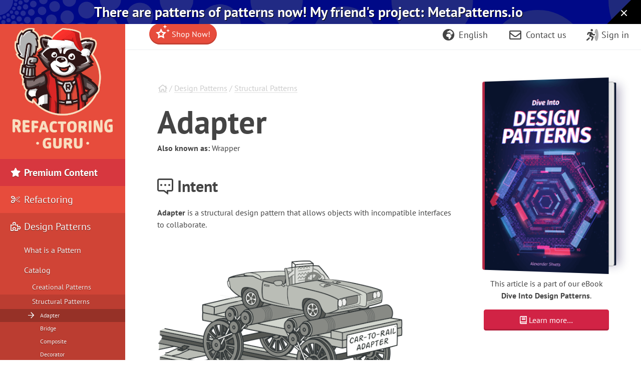

--- FILE ---
content_type: text/html; charset=utf-8
request_url: https://refactoring.guru/design-patterns/adapter
body_size: 19018
content:
<!DOCTYPE html>
<html lang="en" dir="ltr">
<head prefix="og: http://ogp.me/ns# fb: http://ogp.me/ns/fb# website: http://ogp.me/ns/website#">
    <meta charset="utf-8">
    <title>Adapter</title>

    <meta name="viewport" content="width=device-width, initial-scale=1, shrink-to-fit=no">
    <meta name="theme-color" content="#19222E" />

            <style>
        .buy-widget-excl-local-taxes {
            display: none;
        }
    </style>
    
    <link rel="preload" href="/fonts/PTSans/ptsans-regular_en.woff2?1" as="font" type="font/woff2" crossorigin>
    <link rel="preload" href="/fonts/PTSans/ptsans-bold_en.woff2?1" as="font" type="font/woff2" crossorigin>
        <link rel="preload" href="/fonts/fontello/fontawesome.woff2?15843843" as="font" type="font/woff2" crossorigin>
    <link rel="preload" href="/fonts/FiraCode/woff2/FiraCode-Regular_latin.woff2" as="font" type="font/woff2" crossorigin>
        <link rel="preconnect dns-prefetch" href="https://cdn.paddle.com">
    <link rel="preconnect dns-prefetch" href="https://www.googletagmanager.com">

    <link rel="alternate" href="https://refactoring.guru/design-patterns/adapter" hreflang="x-default"/>
    <link rel="alternate" href="https://refactoring.guru/es/design-patterns/adapter" hreflang="es"/>
    <link rel="alternate" href="https://refactoring.guru/fr/design-patterns/adapter" hreflang="fr"/>
    <link rel="alternate" href="https://refactoring.guru/ja/design-patterns/adapter" hreflang="ja"/>
    <link rel="alternate" href="https://refactoring.guru/ko/design-patterns/adapter" hreflang="ko"/>
    <link rel="alternate" href="https://refactoring.guru/pl/design-patterns/adapter" hreflang="pl"/>
    <link rel="alternate" href="https://refactoring.guru/pt-br/design-patterns/adapter" hreflang="pt-br"/>
    <link rel="alternate" href="https://refactoring.guru/ru/design-patterns/adapter" hreflang="ru"/>
    <link rel="alternate" href="https://refactoring.guru/uk/design-patterns/adapter" hreflang="uk"/>
    <link rel="alternate" href="https://refactoringguru.cn/design-patterns/adapter" hreflang="zh"/>

    <meta name="description" content="Adapter is a structural design pattern that allows objects with incompatible interfaces to collaborate.">

    <link rel="canonical" href="https://refactoring.guru/design-patterns/adapter"/>

    <link rel="icon" type="image/x-icon" href="/favicon.png"/>

        <meta property="fb:app_id" content="666819623386327"/>
        <meta property="og:type" content="website"/>
        <meta property="og:image" content="https://refactoring.guru/images/refactoring/social/facebook-share-preview.png?id=dbf9e98269595be86eb668f365be6868"/>
    
                    <link rel="stylesheet" href="/css/public-packed.min.css?id=fed45860946b3a1acb1f32b8ffa0d7f1">
        <style type="text/css">
                    @font-face{font-family:"PT Sans";font-style:normal;font-weight:400;font-display:swap;src:local("PT Sans"),local("PTSans-Regular"),url(/fonts/PTSans/ptsans-regular_cyrillic-ext.woff2?1) format("woff2");unicode-range:U+0460-052F,U+1C80-1C88,U+20B4,U+2DE0-2DFF,U+A640-A69F,U+FE2E-FE2F}@font-face{font-family:"PT Sans";font-style:normal;font-weight:400;font-display:swap;src:local("PT Sans"),local("PTSans-Regular"),url(/fonts/PTSans/ptsans-regular_cyrillic.woff2?1) format("woff2");unicode-range:U+0400-045F,U+0490-0491,U+04B0-04B1,U+2116}@font-face{font-family:"PT Sans";font-style:normal;font-weight:400;font-display:swap;src:local("PT Sans"),local("PTSans-Regular"),url(/fonts/PTSans/ptsans-regular_latin-ext.woff2?1) format("woff2");unicode-range:U+0100-024F,U+0259,U+1E00-1EFF,U+2020,U+20A0-20AB,U+20AD-20CF,U+2113,U+2C60-2C7F,U+A720-A7FF}@font-face{font-family:"PT Sans";font-style:normal;font-weight:400;font-display:swap;src:local("PT Sans"),local("PTSans-Regular"),url(/fonts/PTSans/ptsans-regular_latin.woff2?1) format("woff2");unicode-range:U+0000-00FF,U+0131,U+0152-0153,U+02BB-02BC,U+02C6,U+02DA,U+02DC,U+2000-206F,U+2074,U+20AC,U+2122,U+2191,U+2193,U+2212,U+2215,U+FEFF,U+FFFD}@font-face{font-family:"PT Sans";font-style:normal;font-weight:400;font-display:swap;src:local("PT Sans"),local("PTSans-Regular"),url(/fonts/PTSans/ptsans-regular_en.woff2?1) format("woff2");unicode-range:U+0-FF,U+131,U+142,U+152,U+153,U+2BB,U+2BC,U+2C6,U+2DA,U+2DC,U+420,U+423,U+430,U+438-43A,U+43D,U+440,U+441,U+443,U+44C,U+457,U+2000-206F,U+2074,U+20AA-20AC,U+20B4,U+20B9,U+20BA,U+20BD,U+2122,U+2191,U+2193,U+2212,U+2215,U+FEFF,U+FFFD}@font-face{font-family:"PT Sans";font-style:normal;font-weight:700;font-display:swap;src:local("PT Sans Bold"),local("PTSans-Bold"),url(/fonts/PTSans/ptsans-bold_cyrillic-ext.woff2?1) format("woff2");unicode-range:U+0460-052F,U+1C80-1C88,U+20B4,U+2DE0-2DFF,U+A640-A69F,U+FE2E-FE2F}@font-face{font-family:"PT Sans";font-style:normal;font-weight:700;font-display:swap;src:local("PT Sans Bold"),local("PTSans-Bold"),url(/fonts/PTSans/ptsans-bold_cyrillic.woff2?1) format("woff2");unicode-range:U+0400-045F,U+0490-0491,U+04B0-04B1,U+2116}@font-face{font-family:"PT Sans";font-style:normal;font-weight:700;font-display:swap;src:local("PT Sans Bold"),local("PTSans-Bold"),url(/fonts/PTSans/ptsans-bold_latin-ext.woff2?1) format("woff2");unicode-range:U+0100-024F,U+0259,U+1E00-1EFF,U+2020,U+20A0-20AB,U+20AD-20CF,U+2113,U+2C60-2C7F,U+A720-A7FF}@font-face{font-family:"PT Sans";font-style:normal;font-weight:700;font-display:swap;src:local("PT Sans Bold"),local("PTSans-Bold"),url(/fonts/PTSans/ptsans-bold_latin.woff2?1) format("woff2");unicode-range:U+0000-00FF,U+0131,U+0152-0153,U+02BB-02BC,U+02C6,U+02DA,U+02DC,U+2000-206F,U+2074,U+20AC,U+2122,U+2191,U+2193,U+2212,U+2215,U+FEFF,U+FFFD}@font-face{font-family:"PT Sans";font-style:normal;font-weight:700;font-display:swap;src:local("PT Sans Bold"),local("PTSans-Bold"),url(/fonts/PTSans/ptsans-bold_en.woff2?1) format("woff2");unicode-range:U+0-FF,U+131,U+142,U+152,U+153,U+2BB,U+2BC,U+2C6,U+2DA,U+2DC,U+420,U+423,U+430,U+438-43A,U+43D,U+440,U+441,U+443,U+44C,U+457,U+2000-206F,U+2074,U+20AA-20AC,U+20B4,U+20B9,U+20BA,U+20BD,U+2122,U+2191,U+2193,U+2212,U+2215,U+FEFF,U+FFFD}
            </style>

    
            <script defer src="/js/public.min.js?id=c499a6402fa4778a5e5315d4c1ca03b1"></script>
        <script defer src="/js/checkout.min.js?id=3165ab0b270b521db6e66a83ee455cd4"></script>
            <script defer src="https://cdn.paddle.com/paddle/v2/paddle.js"></script>
    <script async src="https://www.googletagmanager.com/gtag/js?id=G-SR8Y3GYQYC"></script>

    <script type="application/ld+json">
        {"@context":"http://schema.org","@graph":[{"@type":"Person","@id":"https://refactoring.guru/#founder","name":"Alexander Shvets"},{"@type":"Organization","@id":"https://refactoring.guru/#organization","name":"Refactoring.Guru","description":"Refactoring.Guru makes it easy for you to discover everything you need to know about refactoring, design patterns, SOLID principles, and other smart programming topics.","image":{"@type":"ImageObject","@id":"https://refactoring.guru/#organizationlogo","url":"https://refactoring.guru/images/content-public/logos/logo-plain.png","caption":"Refactoring.Guru"},"logo":{"@id":"https://refactoring.guru/#organizationlogo"},"founder":{"@id":"https://refactoring.guru/#founder"},"sameAs":["https://www.facebook.com/refactoring.guru","https://twitter.com/RefactoringGuru","https://github.com/RefactoringGuru"]},{"@type":"WebSite","@id":"https://refactoring.guru/#website","url":"https://refactoring.guru/","name":"Refactoring.Guru","description":"Refactoring.Guru makes it easy for you to discover everything you need to know about refactoring, design patterns, SOLID principles, and other smart programming topics.","author":{"@id":"https://refactoring.guru/#founder"},"publisher":{"@id":"https://refactoring.guru/#organization"},"copyrightYear":2014},{"@type":"WebPage","@id":"https://refactoring.guru/design-patterns/adapter#webpage","url":"https://refactoring.guru/design-patterns/adapter","inLanguage":"en","name":"Adapter","description":"Adapter is a structural design pattern that allows objects with incompatible interfaces to collaborate.","isPartOf":{"@id":"https://refactoring.guru#website"},"breadcrumb":{"@id":"https://refactoring.guru/design-patterns/adapter#breadcrumb"},"primaryImageOfPage":{"@id":"https://refactoring.guru/design-patterns/adapter#primaryimage"},"image":{"@type":"ImageObject","@id":"https://refactoring.guru/design-patterns/adapter#primaryimage","url":"https://refactoring.guru/images/patterns/content/adapter/adapter-en-3x.png","width":1920,"height":1200}},{"@type":"Article","@id":"https://refactoring.guru/design-patterns/adapter#article","isPartOf":{"@id":"https://refactoring.guru/design-patterns/adapter#webpage"},"mainEntityOfPage":{"@id":"https://refactoring.guru/design-patterns/adapter#webpage"},"author":{"@id":"https://refactoring.guru#founder"},"publisher":{"@id":"https://refactoring.guru#organization"},"headline":"Adapter","datePublished":"2025-01-01","dateModified":"2026-01-01","articleSection":"Design Patterns","image":{"@id":"https://refactoring.guru/design-patterns/adapter#primaryimage"}},{"@type":"BreadcrumbList","@id":"https://refactoring.guru/design-patterns/adapter#breadcrumb","itemListElement":[{"@type":"ListItem","position":1,"name":"Home","item":"https://refactoring.guru"},{"@type":"ListItem","position":2,"name":"Design Patterns","item":"https://refactoring.guru/design-patterns"},{"@type":"ListItem","position":3,"name":"Structural Patterns","item":"https://refactoring.guru/design-patterns/structural-patterns"}]}]}
    </script>

    <script>
function extend(){var extended={};var deep=false;var i=0;var length=arguments["length"];if(Object["prototype"]["toString"]["call"](arguments[0])=== '[object Boolean]'){deep= arguments[0];i++};var merge=function(obj){for(var prop in obj){if(Object["prototype"]["hasOwnProperty"]["call"](obj,prop)){if(deep&& Object["prototype"]["toString"]["call"](obj[prop])=== '[object Object]'){extended[prop]= extend(true,extended[prop],obj[prop])}else {extended[prop]= obj[prop]}}}};for(;i< length;i++){var obj=arguments[i];merge(obj)};return extended}
function defer(method) {if (window.jQuery) {method();} else {setTimeout(function() { defer(method) }, 50);}}
</script>
<script>
+function(sd){sd = (typeof sd === "string") ? JSON.parse(atob(sd)) : sd;for(var property in sd){if(window[property]!== null&&  typeof window[property]=== 'object'){window[property]= extend(true,window[property],sd[property])}else {window[property]= sd[property]}}}("[base64]");
</script>

<script>
    window.dataLayer = window.dataLayer || [];
    function gtag(){dataLayer.push(arguments);}
    gtag('js', new Date());
            gtag('set', 'linker', {'domains': ["refactoring.guru,refactoringguru.cn"]});
        gtag('config', 'G-SR8Y3GYQYC', {
        // Disable default page view, because we're going to report them on our own.
        // This is done to report traffic on localized domains as part of the main website traffic
        // See the Chinese overrides below.
        send_page_view: false,
    });
</script>

<script>
    (() => {
        // On first page view after returning from social network, we need to send the social login event.
        (function detectSocialLogin() {
            let getCookie = function (name) {
                var nameEQ = name + "=";
                var ca = document.cookie.split(';');
                for (var i = 0; i < ca.length; i++) {
                    var c = ca[i];
                    while (c.charAt(0) == ' ') c = c.substring(1, c.length);
                    if (c.indexOf(nameEQ) == 0) return c.substring(nameEQ.length, c.length);
                }
                return null;
            };
            window.social_login_provider = window.social_login_provider || getCookie('social_login_provider');
            if (window.social_login_provider) {
                gtag('set', {referrer: null});
                gtag('event', 'login', {"method": window.social_login_provider});
                // Delete cookie.
                document.cookie = 'social_login_provider=; Path=/; Max-Age=-99999999;';
            }
        })();

        function trackPageView(location, title) {
            location = location || document.location.href;
            title = title || document.title;

            // This is show on https://refactoringguru.cn/ and alike.
            if (typeof window.analytics_path_prefix === 'string') {
                if (/^(https?:\/\/[^\/]+?)\/$/.test(location)) {
                    location = location.replace(/(https?:\/\/[^\/]+?)\//, '$1' + window.analytics_path_prefix);
                } else {
                    location = location.replace(/(https?:\/\/[^\/]+?)\//, '$1' + window.analytics_path_prefix + '/');
                }
                gtag('set', {
                    'page_location': location
                });
            }

            // This is show on https://refactoring.guru/zh/login and alike.
            if (typeof window.analytics_location_prefix === 'string') {
                location = location.replace(/(https?:\/\/[^\/]+?)\//, window.analytics_location_prefix);
                gtag('set', {
                    'page_location': location
                });
            }

            gtag('event', 'page_view', {
                page_location: location,
                page_title: title,
                locale: window.locale ?? 'en'
            });
        }

        if (window.loadContent) {
            window.onPageLoad = window.onPageLoad || [];
            window.onPageLoad.push({
                func: function (context) {
                    trackPageView(window.location.origin + context.canonicalPath, context.title);
                },
                afterAll: true,
            });
        }
        else {
            trackPageView();
        }
    })();
</script>


</head>
<body class="locale-en   announcement announcement-body-winter   adapter" data-body_class="adapter">

<div class="body-holder">

            <div id="announcement-metapatterns" class="announcement-block announcement-block-metapatterns prom" data-id="metapatterns-announcement" data-creative-id="en" data-position="top">
        <a href="https://metapatterns.io/" target="_blank" rel="nofollow" onclick="this.classList.add('active')" style="flex-grow: 1">
           There are patterns of patterns now! <br class="lg:hidden"/>My friend's project: MetaPatterns.io
        </a>

        <span class="close">
            <button style="" onclick="document.getElementById('announcement-metapatterns').remove(); document.body.classList.remove('announcement')">
                <svg xmlns="http://www.w3.org/2000/svg" viewBox="0 0 384 512" fill="currentColor"><!--!Font Awesome Free v7.1.0 by @fontawesome - https://fontawesome.com License - https://fontawesome.com/license/free Copyright 2025 Fonticons, Inc.--><path d="M55.1 73.4c-12.5-12.5-32.8-12.5-45.3 0s-12.5 32.8 0 45.3L147.2 256 9.9 393.4c-12.5 12.5-12.5 32.8 0 45.3s32.8 12.5 45.3 0L192.5 301.3 329.9 438.6c12.5 12.5 32.8 12.5 45.3 0s12.5-32.8 0-45.3L237.8 256 375.1 118.6c12.5-12.5 12.5-32.8 0-45.3s-32.8-12.5-45.3 0L192.5 210.7 55.1 73.4z"/></svg>
            </button>
        </span>
    </div>
    
    <div class="cart-placeholder">
    <div class="cart-block-container" style="display:none">
        <div class="cart-block btn-group">
            <a href="#checkout" class="btn cart open-checkout">
                <span class="cart-text"></span>&nbsp;<strong class="cart-total font-money"></strong>
            </a><a href="#checkout" class="btn btn-secondary checkout open-checkout"><i class="fa fa-shopping-cart" aria-hidden="true"></i> <span class="btn-text-span d-none d-sm-inline-block d-lg-none d-hg-inline-block"></span></a>
        </div>
    </div>
</div>
    <main role="main" class="main-content top-content center-content " data-page_class="">
        <div class="main-content-container center-content-container">
                        <div class="pattern page text">
<article>
    <div class="breadcrumb">
                                    <a class="home" href="/"><i class="fa fa-home" aria-hidden="true"></i></a>
                                                / <a class="type" href="/design-patterns">Design Patterns</a>
                                                / <a class="type" href="/design-patterns/structural-patterns">Structural Patterns</a>
                        </div>
    <h1 class="title">Adapter</h1>

    <script type="text/javascript">
        // Shorten examples titles for users.
        var h1 = document.getElementsByTagName("H1")[0];
        if (h1.offsetHeight > 160) {
            h1.className += ' smaller';
        }

        // Small beautification for pattern examples.
        var title = h1.innerHTML;
        title = title.replace(/^(Java|C\+\+|C#|PHP|Python|Ruby|Delphi): (.*)$/, '<strong>$1:</strong> $2');
        h1.innerHTML = title;
    </script>

            <div class="aka">
            Also known as: <span style="display:inline-block">Wrapper</span>
        </div>
    
    

    <div class="section intent">
<h2 id="intent"><i class="fa fa-flip-horizontal fa-comment-alt-dots" aria-hidden="true"></i> Intent</h2>
<p><strong>Adapter</strong> is a structural design pattern that allows objects with incompatible interfaces to collaborate.</p>
<figure class="image"><img src="/images/patterns/content/adapter/adapter-en.png?id=11ef6ae6177291834323e3f918c47cd2" alt="Adapter design pattern" srcset="/images/patterns/content/adapter/adapter-en.png?id=11ef6ae6177291834323e3f918c47cd2 640w,/images/patterns/content/adapter/adapter-en-1.5x.png?id=ad30c3ed32ca2da3eb6b8d9116506764 960w,/images/patterns/content/adapter/adapter-en-2x.png?id=e0ab0f6103b0b7b0648a8fda592ffab8 1280w" sizes="(max-width: 720px) 100vw, 640px" width="640" style="aspect-ratio: 1.6;" fetchpriority="high" /></figure>
</div>
<div class="section problem">
<h2 id="problem"><i class="fa fa-frown" aria-hidden="true"></i> Problem</h2>
<p>Imagine that you’re creating a stock market monitoring app. The app downloads the stock data from multiple sources in XML format and then displays nice-looking charts and diagrams for the user.</p>
<p>At some point, you decide to improve the app by integrating a smart 3rd-party analytics library. But there’s a catch: the analytics library only works with data in JSON format.</p>
<figure class="image"><img src="/images/patterns/diagrams/adapter/problem-en.png?id=60d01f6c72ba85030cd52d5955caa3d8" alt="The structure of the app before integration with the analytics library" srcset="/images/patterns/diagrams/adapter/problem-en.png?id=60d01f6c72ba85030cd52d5955caa3d8 530w,/images/patterns/diagrams/adapter/problem-en-1.5x.png?id=9d1ebfe5843bea44ad4025d4c648b34a 795w,/images/patterns/diagrams/adapter/problem-en-2x.png?id=f6f4bfbd2d6136a5ae4fb8c899e9854e 1060w" sizes="(max-width: 720px) 100vw, 530px" width="530" style="aspect-ratio: 2.41;" loading="lazy" /><figcaption>
<p>You can’t use the analytics library “as is” because it expects the data in a format that’s incompatible with your app.</p>
</figcaption></figure>
<p>You could change the library to work with XML. However, this might break some existing code that relies on the library. And worse, you might not have access to the library’s source code in the first place, making this approach impossible.</p>
</div>
<div class="section solution">
<h2 id="solution"><i class="fa fa-smile-beam" aria-hidden="true"></i> Solution</h2>
<p>You can create an <em>adapter</em>. This is a special object that converts the interface of one object so that another object can understand it.</p>
<p>An adapter wraps one of the objects to hide the complexity of conversion happening behind the scenes. The wrapped object isn’t even aware of the adapter. For example, you can wrap an object that operates in meters and kilometers with an adapter that converts all of the data to imperial units such as feet and miles.</p>
<p>Adapters can not only convert data into various formats but can also help objects with different interfaces collaborate. Here’s how it works:</p>
<ol>
<li>The adapter gets an interface, compatible with one of the existing objects.</li>
<li>Using this interface, the existing object can safely call the adapter’s methods.</li>
<li>Upon receiving a call, the adapter passes the request to the second object, but in a format and order that the second object expects.</li>
</ol>
<p>Sometimes it’s even possible to create a two-way adapter that can convert the calls in both directions.</p>
<figure class="image"><img src="/images/patterns/diagrams/adapter/solution-en.png?id=5f4f1b4575236a3853f274b690bd6656" alt="Adapter&#039;s solution" srcset="/images/patterns/diagrams/adapter/solution-en.png?id=5f4f1b4575236a3853f274b690bd6656 530w,/images/patterns/diagrams/adapter/solution-en-1.5x.png?id=40da8d488b9776aca5011c6ca96c5da4 795w,/images/patterns/diagrams/adapter/solution-en-2x.png?id=5846ed9b88cad0220993f79bdfe817a8 1060w" sizes="(max-width: 720px) 100vw, 530px" width="530" style="aspect-ratio: 1.51;" loading="lazy" /></figure>
<p>Let’s get back to our stock market app. To solve the dilemma of incompatible formats, you can create XML-to-JSON adapters for every class of the analytics library that your code works with directly. Then you adjust your code to communicate with the library only via these adapters. When an adapter receives a call, it translates the incoming XML data into a JSON structure and passes the call to the appropriate methods of a wrapped analytics object.</p>
</div>
<div class="section analogy">
<h2 id="analogy"><i class="fa fa-car-side" aria-hidden="true"></i> Real-World Analogy</h2>
<figure class="image"><img src="/images/patterns/content/adapter/adapter-comic-1-en.png?id=c3842e3fff878a5b93e3186606998fc6" alt="The Adapter pattern example" srcset="/images/patterns/content/adapter/adapter-comic-1-en.png?id=c3842e3fff878a5b93e3186606998fc6 533w,/images/patterns/content/adapter/adapter-comic-1-en-1.5x.png?id=e49d135aedcd98e64ffea2b5ec0e4b9a 800w,/images/patterns/content/adapter/adapter-comic-1-en-2x.png?id=9bc31312da9412ed2ea8ae8d5d83984f 1067w" sizes="(max-width: 720px) 100vw, 533px" width="533" style="aspect-ratio: 1.78;" loading="lazy" /><figcaption>
<p>A suitcase before and after a trip abroad.</p>
</figcaption></figure>
<p>When you travel from the US to Europe for the first time, you may get a surprise when trying to charge your laptop. The power plug and sockets standards are different in different countries. That’s why your US plug won’t fit a German socket. The problem can be solved by using a power plug adapter that has the American-style socket and the European-style plug.</p>
</div>
<div class="section structure-container">
<h2 id="structure"><i class="fa fa-sitemap" aria-hidden="true"></i> Structure</h2>
<div class="structure">
<h4>Object adapter</h4>
<p>This implementation uses the object composition principle: the adapter implements the interface of one object and wraps the other one. It can be implemented in all popular programming languages.</p>
<div class="adapter-object">
<div class="struct-image1 struct-image">
<figure class="image"><img class="structure-img-non-indexed d-none d-xl-block" src="/images/patterns/diagrams/adapter/structure-object-adapter.png?id=33dffbe3aece294162440c7ddd3d5d4f" alt="Structure of the Adapter design pattern (the object adapter)" srcset="/images/patterns/diagrams/adapter/structure-object-adapter.png?id=33dffbe3aece294162440c7ddd3d5d4f 580w,/images/patterns/diagrams/adapter/structure-object-adapter-1.5x.png?id=c1b8a87b74fc4ce5639212fe19ee06fe 870w,/images/patterns/diagrams/adapter/structure-object-adapter-2x.png?id=03e8052e168c962d6bc369bbb13b0945 1160w" sizes="(max-width: 720px) 100vw, 580px" width="580" style="aspect-ratio: 1.81;" loading="lazy" /><img class="structure-img-indexed d-xl-none" src="/images/patterns/diagrams/adapter/structure-object-adapter-indexed.png?id=a20b311948b361a058097e5bcdbf067a" alt="Structure of the Adapter design pattern (the object adapter)" srcset="/images/patterns/diagrams/adapter/structure-object-adapter-indexed.png?id=a20b311948b361a058097e5bcdbf067a 600w,/images/patterns/diagrams/adapter/structure-object-adapter-indexed-1.5x.png?id=72a1c8fde064c4915379fb34a1a66881 900w,/images/patterns/diagrams/adapter/structure-object-adapter-indexed-2x.png?id=759771515f08d74d53cf4fe500f814a3 1200w" sizes="(max-width: 720px) 100vw, 600px" width="600" style="aspect-ratio: 1.76;" loading="lazy" /></figure>
</div>
</div>
<ol><li class="struct-li1">
<p>The <strong>Client</strong> is a class that contains the existing business logic of the program.</p>
</li>
<li class="struct-li2">
<p>The <strong>Client Interface</strong> describes a protocol that other classes must follow to be able to collaborate with the client code.</p>
</li>
<li class="struct-li3">
<p>The <strong>Service</strong> is some useful class (usually 3rd-party or legacy). The client can’t use this class directly because it has an incompatible interface.</p>
</li>
<li class="struct-li4">
<p>The <strong>Adapter</strong> is a class that’s able to work with both the client and the service: it implements the client interface, while wrapping the service object. The adapter receives calls from the client via the client interface and translates them into calls to the wrapped service object in a format it can understand.</p>
</li>
<li class="struct-li5">
<p>The client code doesn’t get coupled to the concrete adapter class as long as it works with the adapter via the client interface. Thanks to this, you can introduce new types of adapters into the program without breaking the existing client code. This can be useful when the interface of the service class gets changed or replaced: you can just create a new adapter class without changing the client code.</p>
</li></ol>
<h4>Class adapter</h4>
<p>This implementation uses inheritance: the adapter inherits interfaces from both objects at the same time. Note that this approach can only be implemented in programming languages that support multiple inheritance, such as C++.</p>
<div class="adapter-class">
<div class="struct-image2 struct-image">
<figure class="image"><img class="structure-img-non-indexed d-none d-xl-block" src="/images/patterns/diagrams/adapter/structure-class-adapter.png?id=e1c60240508146ed3b98ac562cc8e510" alt="Adapter design pattern (class adapter)" srcset="/images/patterns/diagrams/adapter/structure-class-adapter.png?id=e1c60240508146ed3b98ac562cc8e510 550w,/images/patterns/diagrams/adapter/structure-class-adapter-1.5x.png?id=299a79bdfa10ac53213ba02408255430 825w,/images/patterns/diagrams/adapter/structure-class-adapter-2x.png?id=ddca3e3e4d972b7c58207daba8d24866 1100w" sizes="(max-width: 720px) 100vw, 550px" width="550" style="aspect-ratio: 1.72;" loading="lazy" /><img class="structure-img-indexed d-xl-none" src="/images/patterns/diagrams/adapter/structure-class-adapter-indexed.png?id=250b5c485a7dfba7c16b89a9201538fb" alt="Adapter design pattern (class adapter)" srcset="/images/patterns/diagrams/adapter/structure-class-adapter-indexed.png?id=250b5c485a7dfba7c16b89a9201538fb 550w,/images/patterns/diagrams/adapter/structure-class-adapter-indexed-1.5x.png?id=b56d736f8076d34b1896de0a2b22a219 825w,/images/patterns/diagrams/adapter/structure-class-adapter-indexed-2x.png?id=9ae1182ef2a34d2ea65f4b4f94a4019e 1100w" sizes="(max-width: 720px) 100vw, 550px" width="550" style="aspect-ratio: 1.72;" loading="lazy" /></figure>
</div>
</div>
<ol><li class="struct-li6">
<p>The <strong>Class Adapter</strong> doesn’t need to wrap any objects because it inherits behaviors from both the client and the service. The adaptation happens within the overridden methods. The resulting adapter can be used in place of an existing client class.</p>
</li></ol>
<style structure type="text/css" >
@media (min-width: 1200px) {
.structure {
margin: 0;
width: auto;
height: 1240px;
}

.adapter-object {
height: 590px;
}

.adapter-class {
height: 300px;
}

.struct-image1 {
left: 160px;
top: 270px;
}

.struct-li1 {
left: 0px;
top: 230px;
width: 160px;
}

.struct-li2 {
left: 230px;
top: 150px;
width: 230px;
}

.struct-li3 {
left: 510px;
top: 270px;
width: 220px;
}

.struct-li4 {
left: 260px;
top: 600px;
width: 420px;
}

.struct-li5 {
left: 0px;
top: 390px;
width: 230px;
}

.struct-image2 {
left: 100px;
top: 920px;
}

.struct-li6 {
left: 0px;
top: 1020px;
width: 230px;
}

}

</style>
</div></div>
<div class="section pseudocode">
<h2 id="pseudocode"><i class="fa fa-hashtag" aria-hidden="true"></i> Pseudocode</h2>
<p>This example of the <strong>Adapter</strong> pattern is based on the classic conflict between square pegs and round holes.</p>
<figure class="image"><img src="/images/patterns/diagrams/adapter/example.png?id=9d2b6857ce256f2c669383ce4df3d0aa" alt="Structure of the Adapter pattern example" srcset="/images/patterns/diagrams/adapter/example.png?id=9d2b6857ce256f2c669383ce4df3d0aa 640w,/images/patterns/diagrams/adapter/example-1.5x.png?id=76e68b9cea3b371e465e81587e57e5d9 960w,/images/patterns/diagrams/adapter/example-2x.png?id=0ac62d1bc151e8ce6abad8e8502756cf 1280w" sizes="(max-width: 720px) 100vw, 640px" width="640" style="aspect-ratio: 1.68;" loading="lazy" /><figcaption>
<p>Adapting square pegs to round holes.</p>
</figcaption></figure>
<p>The Adapter pretends to be a round peg, with a radius equal to a half of the square’s diameter (in other words, the radius of the smallest circle that can accommodate the square peg).</p>
<figure class="code">
<pre class="code" lang="pseudocode">// Say you have two classes with compatible interfaces:
// RoundHole and RoundPeg.
class RoundHole is
    constructor RoundHole(radius) { ... }

    method getRadius() is
        // Return the radius of the hole.

    method fits(peg: RoundPeg) is
        return this.getRadius() &gt;= peg.getRadius()

class RoundPeg is
    constructor RoundPeg(radius) { ... }

    method getRadius() is
        // Return the radius of the peg.


// But there's an incompatible class: SquarePeg.
class SquarePeg is
    constructor SquarePeg(width) { ... }

    method getWidth() is
        // Return the square peg width.


// An adapter class lets you fit square pegs into round holes.
// It extends the RoundPeg class to let the adapter objects act
// as round pegs.
class SquarePegAdapter extends RoundPeg is
    // In reality, the adapter contains an instance of the
    // SquarePeg class.
    private field peg: SquarePeg

    constructor SquarePegAdapter(peg: SquarePeg) is
        this.peg = peg

    method getRadius() is
        // The adapter pretends that it's a round peg with a
        // radius that could fit the square peg that the adapter
        // actually wraps.
        return peg.getWidth() * Math.sqrt(2) / 2


// Somewhere in client code.
hole = new RoundHole(5)
rpeg = new RoundPeg(5)
hole.fits(rpeg) // true

small_sqpeg = new SquarePeg(5)
large_sqpeg = new SquarePeg(10)
hole.fits(small_sqpeg) // this won't compile (incompatible types)

small_sqpeg_adapter = new SquarePegAdapter(small_sqpeg)
large_sqpeg_adapter = new SquarePegAdapter(large_sqpeg)
hole.fits(small_sqpeg_adapter) // true
hole.fits(large_sqpeg_adapter) // false
</pre>
</figure>
</div>
<div class="section applicability-container">
<h2 id="applicability"><i class="fa fa-lightbulb-on" aria-hidden="true"></i> Applicability</h2>
<div class="applicability">
<div class="applicability-problem">
<p><i class="fa fa-fw fa-bug" aria-hidden="true"></i> Use the Adapter class when you want to use some existing class, but its interface isn’t compatible with the rest of your code.</p>
</div><div class="applicability-solution">
<p><i class="fa fa-fw fa-bolt" aria-hidden="true"></i> The Adapter pattern lets you create a middle-layer class that serves as a translator between your code and a legacy class, a 3rd-party class or any other class with a weird interface.</p>
</div>
<div class="applicability-problem">
<p><i class="fa fa-fw fa-bug" aria-hidden="true"></i> Use the pattern when you want to reuse several existing subclasses that lack some common functionality that can’t be added to the superclass.</p>
</div><div class="applicability-solution">
<p><i class="fa fa-fw fa-bolt" aria-hidden="true"></i> You could extend each subclass and put the missing functionality into new child classes. However, you’ll need to duplicate the code across all of these new classes, which <a href="/smells/duplicate-code">smells really bad</a>.</p>
<p>The much more elegant solution would be to put the missing functionality into an adapter class. Then you would wrap objects with missing features inside the adapter, gaining needed features dynamically. For this to work, the target classes must have a common interface, and the adapter’s field should follow that interface. This approach looks very similar to the <a href="/design-patterns/decorator">Decorator</a> pattern.</p>
</div>
</div></div>
<div class="section checklist">
<h2 id="checklist"><i class="fa fa-clipboard-list-check" aria-hidden="true"></i> How to Implement</h2>
<ol>
<li>
<p>Make sure that you have at least two classes with incompatible interfaces:</p>
<ul>
<li>A useful <em>service</em> class, which you can’t change (often 3rd-party, legacy or with lots of existing dependencies).</li>
<li>One or several <em>client</em> classes that would benefit from using the service class.</li>
</ul>
</li>
<li>
<p>Declare the client interface and describe how clients communicate with the service.</p>
</li>
<li>
<p>Create the adapter class and make it follow the client interface. Leave all the methods empty for now.</p>
</li>
<li>
<p>Add a field to the adapter class to store a reference to the service object. The common practice is to initialize this field via the constructor, but sometimes it’s more convenient to pass it to the adapter when calling its methods.</p>
</li>
<li>
<p>One by one, implement all methods of the client interface in the adapter class. The adapter should delegate most of the real work to the service object, handling only the interface or data format conversion.</p>
</li>
<li>
<p>Clients should use the adapter via the client interface. This will let you change or extend the adapters without affecting the client code.</p>
</li>
</ol>
</div>
<div class="section pros-cons">
<h2 id="pros-cons"><i class="fa fa-balance-scale" aria-hidden="true"></i> Pros and Cons</h2>
<div class="row"><div class="col-sm-6">
<ul>
<li><i class="fa fa-fw fa-check" aria-hidden="true"></i> <em>Single Responsibility Principle</em>. You can separate the interface or data conversion code from the primary business logic of the program.</li>
<li><i class="fa fa-fw fa-check" aria-hidden="true"></i> <em>Open/Closed Principle</em>. You can introduce new types of adapters into the program without breaking the existing client code, as long as they work with the adapters through the client interface.</li>
</ul>
</div><div class="col-sm-6">
<ul>
<li><i class="fa fa-fw fa-times" aria-hidden="true"></i> The overall complexity of the code increases because you need to introduce a set of new interfaces and classes. Sometimes it’s simpler just to change the service class so that it matches the rest of your code.</li>
</ul>
</div></div></div>
<div class="section relations">
<h2 id="relations"><i class="fa fa-exchange-alt" aria-hidden="true"></i> Relations with Other Patterns</h2>
<ul>
<li>
<p><a href="/design-patterns/bridge">Bridge</a> is usually designed up-front, letting you develop parts of an application independently of each other. On the other hand, <a href="/design-patterns/adapter">Adapter</a> is commonly used with an existing app to make some otherwise-incompatible classes work together nicely.</p>
</li>
<li>
<p><a href="/design-patterns/adapter">Adapter</a> provides a completely different interface for accessing an existing object. On the other hand, with the <a href="/design-patterns/decorator">Decorator</a> pattern the interface either stays the same or gets extended. In addition, <em>Decorator</em> supports recursive composition, which isn’t possible when you use <em>Adapter</em>.</p>
</li>
<li>
<p>With <a href="/design-patterns/adapter">Adapter</a> you access an existing object via different interface. With <a href="/design-patterns/proxy">Proxy</a>, the interface stays the same. With <a href="/design-patterns/decorator">Decorator</a> you access the object via an enhanced interface.</p>
</li>
<li>
<p><a href="/design-patterns/facade">Facade</a> defines a new interface for existing objects, whereas <a href="/design-patterns/adapter">Adapter</a> tries to make the existing interface usable. <em>Adapter</em> usually wraps just one object, while <em>Facade</em> works with an entire subsystem of objects.</p>
</li>
<li>
<p><a href="/design-patterns/bridge">Bridge</a>, <a href="/design-patterns/state">State</a>, <a href="/design-patterns/strategy">Strategy</a> (and to some degree <a href="/design-patterns/adapter">Adapter</a>) have very similar structures. Indeed, all of these patterns are based on composition, which is delegating work to other objects. However, they all solve different problems. A pattern isn’t just a recipe for structuring your code in a specific way. It can also communicate to other developers the problem the pattern solves.</p>
</li>
</ul>
</div>
<div class="section implementations">
<h2 id="implementations"><i class="fa fa-code" aria-hidden="true"></i> Code Examples</h2>
<p><a href="/design-patterns/adapter/csharp/example" title="Adapter in C#" class="prog-lang-link"><img width="53" height="53" loading="lazy" src="/images/patterns/icons/csharp.svg?id=da64592defc6e86d57c39c66e9de3e58" alt="Adapter in C#" /></a>
<a href="/design-patterns/adapter/cpp/example" title="Adapter in C++" class="prog-lang-link"><img width="53" height="53" loading="lazy" src="/images/patterns/icons/cpp.svg?id=f7782ed8b8666246bfcc3f8fefc3b858" alt="Adapter in C++" /></a>
<a href="/design-patterns/adapter/go/example" title="Adapter in Go" class="prog-lang-link"><img width="53" height="53" loading="lazy" src="/images/patterns/icons/go.svg?id=1a89927eb99b1ea3fde7701d97970aca" alt="Adapter in Go" /></a>
<a href="/design-patterns/adapter/java/example" title="Adapter in Java" class="prog-lang-link"><img width="53" height="53" loading="lazy" src="/images/patterns/icons/java.svg?id=e6d87e2dca08c953fe3acd1275ed4f4e" alt="Adapter in Java" /></a>
<a href="/design-patterns/adapter/php/example" title="Adapter in PHP" class="prog-lang-link"><img width="53" height="53" loading="lazy" src="/images/patterns/icons/php.svg?id=be1906eb26b71ec1d3b93720d6156618" alt="Adapter in PHP" /></a>
<a href="/design-patterns/adapter/python/example" title="Adapter in Python" class="prog-lang-link"><img width="53" height="53" loading="lazy" src="/images/patterns/icons/python.svg?id=6d815d43c0f7050a1151b43e51569c9f" alt="Adapter in Python" /></a>
<a href="/design-patterns/adapter/ruby/example" title="Adapter in Ruby" class="prog-lang-link"><img width="53" height="53" loading="lazy" src="/images/patterns/icons/ruby.svg?id=b065b718c914bf8e960ef731600be1eb" alt="Adapter in Ruby" /></a>
<a href="/design-patterns/adapter/rust/example" title="Adapter in Rust" class="prog-lang-link"><img width="53" height="53" loading="lazy" src="/images/patterns/icons/rust.svg?id=1f5698a4b5ae23fe79413511747e4a87" alt="Adapter in Rust" /></a>
<a href="/design-patterns/adapter/swift/example" title="Adapter in Swift" class="prog-lang-link"><img width="53" height="53" loading="lazy" src="/images/patterns/icons/swift.svg?id=0b716c2d52ec3a48fbe91ac031070c1d" alt="Adapter in Swift" /></a>
<a href="/design-patterns/adapter/typescript/example" title="Adapter in TypeScript" class="prog-lang-link"><img width="53" height="53" loading="lazy" src="/images/patterns/icons/typescript.svg?id=2239d0f16cb703540c205dd8cb0c0cb7" alt="Adapter in TypeScript" /></a></p>
</div>


    <div class="banner-set2" id="book-promo">
            <div class="prom banner-content banner-bg banner-striped banner-with-image" data-id="DP: 1: Support our free website and own the eBook!" data-creative-id="standard-en" data-position="content_bottom">
                <div class="banner-image">
                    <a href="/design-patterns/book">
                        <img width="200" height="200" loading="lazy" src="/images/patterns/banners/patterns-book-banner-3.png?id=7d445df13c80287beaab234b4f3b698c" srcset="/images/patterns/banners/patterns-book-banner-3-2x.png?id=0cc3f77ab421d1a5c02ee46488231c3a 2x">
                    </a>
                </div>

                <div class="banner-text">
                    <h3 class="title">Support our free website and own the eBook!</h3>
                    <ul style="font-size: 14px;">
                        <li style="margin: 0;">22 design patterns and 8 principles explained in depth.</li>
                        <li style="margin: 0;">409 well-structured, easy to read, jargon-free pages.</li>
                        <li style="margin: 0;">225 clear and helpful illustrations and diagrams.</li>
                        <li style="margin: 0;">An archive with code examples in 11 languages.</li>
                        <li style="margin: 0;">All devices supported: PDF/EPUB/MOBI/KFX formats.</li>
                    </ul>
                    <a class="btn btn-secondary" href="/design-patterns/book"><i class="fa fa-book" aria-hidden="true"></i> Learn more…</a>
                </div>
            </div>
        </div>

    </article>

<nav class="prev-next">
                    <div class="next">
                <h4>Read next</h4>
                <a rel="next" href="/design-patterns/bridge" class="btn btn-primary">Bridge&nbsp;<span class="fa fa-arrow-right"></span></a>
            </div>
                            <div class="prev">
                <h4>Return</h4>
                <a rel="prev" href="/design-patterns/structural-patterns" class="btn btn-default"><span class="fa fa-arrow-left"></span>&nbsp;Structural Patterns </a>
            </div>
            </nav>
</div>

<aside class="feature content-secondary">
    <div class="prom banner-sidebar banner-removable banner-removable-patterns" data-id="DP: Sidebar" data-creative-id="standard-sidebar-en" data-position="sidebar">
        <div class="banner-inner">
            <div class="image3d-book-right">
                <div class="image3d-cover" style="background: #0b3752;">
                    <a href="/design-patterns/book">
                        <img width="250" height="375" loading="lazy" src="/images/patterns/book/web-cover-en.png?id=328861769fd11617674e3b8a7e2dd9e7" srcset="/images/patterns/book/web-cover-en-2x.png?id=02940141c5652ed5a426d87390b16366 2x">
                    </a>
                </div>
            </div>
            <div style="margin-top: 1rem">
                <p class="text-center" >This article is a part of our eBook<br/><strong>Dive Into Design Patterns</strong>.</p>
                <a href="/design-patterns/book" class="btn btn-secondary btn-block"><i class="fa fa-book" aria-hidden="true"></i> Learn more…</a>
            </div>
        </div>
    </div>


</aside>
                    </div>
    </main>

    <aside class="sidebar main-menu">
    <div class="main-menu-controls">
        <button class="navigation-toggle"><i class="fa fa-fw fa-times"></i></button>
    </div>
    <div class="main-menu-list-wrapper nano">
        <div class="main-menu-list nano-content">
            <a class="menu-brand" href="/">
                                    <img width=200 height=241 loading="lazy" alt="Refactoring.Guru" src="/images/content-public/logos/logo-new-winter.png?id=85470d71f9cbeab1161d5cabc2e8296a" srcset="/images/content-public/logos/logo-new-winter-2x.png?id=f038fc3f89470da5a11245482c5e75c1 2x">
                            </a>

            <div class="menu-container" style="position: relative">
                                <ul class="menu-list trail">
                            <li class="featured">
            <a href="/store">
                <i class="fa fa-fw fa-star" aria-hidden="true"></i> Premium Content
            </a>
    
            <ul >
                            <li class="featured menu-fs15">
            <a href="/design-patterns/book">
                <i class="fa fa-fw fa-book" aria-hidden="true"></i> Design Patterns eBook
            </a>
    
    
            </li>
                                <li class="featured menu-fs15">
            <a href="/refactoring/course">
                <i class="fa fa-fw fa-graduation-cap" aria-hidden="true"></i> Refactoring Course
            </a>
    
    
            </li>
                        </ul>
    
            </li>
                                <li class="">
            <a href="/refactoring">
                <i class="fa fa-fw fa-scissors" aria-hidden="true"></i> Refactoring
            </a>
    
            <ul >
                            <li class="">
            <a href="/refactoring/what-is-refactoring">
                What is Refactoring
            </a>
    
            <ul >
                            <li class="">
            <a href="/refactoring/what-is-refactoring">
                Clean code
            </a>
    
    
            </li>
                                <li class="">
            <a href="/refactoring/technical-debt">
                Technical debt
            </a>
    
    
            </li>
                                <li class="">
            <a href="/refactoring/when">
                When to refactor
            </a>
    
    
            </li>
                                <li class="">
            <a href="/refactoring/how-to">
                How to refactor
            </a>
    
    
            </li>
                        </ul>
    
            </li>
                                <li class="">
            <a href="/refactoring/catalog">
                Catalog
            </a>
    
    
            </li>
                                <li class="">
            <a href="/refactoring/smells">
                Code Smells
            </a>
    
            <ul >
                            <li class="">
            <a href="/refactoring/smells/bloaters">
                Bloaters
            </a>
    
            <ul >
                            <li class="">
            <a href="/smells/long-method">
                Long Method
            </a>
    
    
            </li>
                                <li class="">
            <a href="/smells/large-class">
                Large Class
            </a>
    
    
            </li>
                                <li class="">
            <a href="/smells/primitive-obsession">
                Primitive Obsession
            </a>
    
    
            </li>
                                <li class="">
            <a href="/smells/long-parameter-list">
                Long Parameter List
            </a>
    
    
            </li>
                                <li class="">
            <a href="/smells/data-clumps">
                Data Clumps
            </a>
    
    
            </li>
                        </ul>
    
            </li>
                                <li class="">
            <a href="/refactoring/smells/oo-abusers">
                Object-Orientation Abusers
            </a>
    
            <ul >
                            <li class="">
            <a href="/smells/switch-statements">
                Switch Statements
            </a>
    
    
            </li>
                                <li class="">
            <a href="/smells/temporary-field">
                Temporary Field
            </a>
    
    
            </li>
                                <li class="">
            <a href="/smells/refused-bequest">
                Refused Bequest
            </a>
    
    
            </li>
                                <li class="">
            <a href="/smells/alternative-classes-with-different-interfaces">
                Alternative Classes with Different Interfaces
            </a>
    
    
            </li>
                        </ul>
    
            </li>
                                <li class="">
            <a href="/refactoring/smells/change-preventers">
                Change Preventers
            </a>
    
            <ul >
                            <li class="">
            <a href="/smells/divergent-change">
                Divergent Change
            </a>
    
    
            </li>
                                <li class="">
            <a href="/smells/shotgun-surgery">
                Shotgun Surgery
            </a>
    
    
            </li>
                                <li class="">
            <a href="/smells/parallel-inheritance-hierarchies">
                Parallel Inheritance Hierarchies
            </a>
    
    
            </li>
                        </ul>
    
            </li>
                                <li class="">
            <a href="/refactoring/smells/dispensables">
                Dispensables
            </a>
    
            <ul >
                            <li class="">
            <a href="/smells/comments">
                Comments
            </a>
    
    
            </li>
                                <li class="">
            <a href="/smells/duplicate-code">
                Duplicate Code
            </a>
    
    
            </li>
                                <li class="">
            <a href="/smells/lazy-class">
                Lazy Class
            </a>
    
    
            </li>
                                <li class="">
            <a href="/smells/data-class">
                Data Class
            </a>
    
    
            </li>
                                <li class="">
            <a href="/smells/dead-code">
                Dead Code
            </a>
    
    
            </li>
                                <li class="">
            <a href="/smells/speculative-generality">
                Speculative Generality
            </a>
    
    
            </li>
                        </ul>
    
            </li>
                                <li class="">
            <a href="/refactoring/smells/couplers">
                Couplers
            </a>
    
            <ul >
                            <li class="">
            <a href="/smells/feature-envy">
                Feature Envy
            </a>
    
    
            </li>
                                <li class="">
            <a href="/smells/inappropriate-intimacy">
                Inappropriate Intimacy
            </a>
    
    
            </li>
                                <li class="">
            <a href="/smells/message-chains">
                Message Chains
            </a>
    
    
            </li>
                                <li class="">
            <a href="/smells/middle-man">
                Middle Man
            </a>
    
    
            </li>
                        </ul>
    
            </li>
                                <li class="">
            <a href="/refactoring/smells/other">
                Other Smells
            </a>
    
            <ul >
                            <li class="">
            <a href="/smells/incomplete-library-class">
                Incomplete Library Class
            </a>
    
    
            </li>
                        </ul>
    
            </li>
                        </ul>
    
            </li>
                                <li class="">
            <a href="/refactoring/techniques">
                Refactorings
            </a>
    
            <ul >
                            <li class="">
            <a href="/refactoring/techniques/composing-methods">
                Composing Methods
            </a>
    
            <ul >
                            <li class="">
            <a href="/extract-method">
                Extract Method
            </a>
    
    
            </li>
                                <li class="">
            <a href="/inline-method">
                Inline Method
            </a>
    
    
            </li>
                                <li class="">
            <a href="/extract-variable">
                Extract Variable
            </a>
    
    
            </li>
                                <li class="">
            <a href="/inline-temp">
                Inline Temp
            </a>
    
    
            </li>
                                <li class="">
            <a href="/replace-temp-with-query">
                Replace Temp with Query
            </a>
    
    
            </li>
                                <li class="">
            <a href="/split-temporary-variable">
                Split Temporary Variable
            </a>
    
    
            </li>
                                <li class="">
            <a href="/remove-assignments-to-parameters">
                Remove Assignments to Parameters
            </a>
    
    
            </li>
                                <li class="">
            <a href="/replace-method-with-method-object">
                Replace Method with Method Object
            </a>
    
    
            </li>
                                <li class="">
            <a href="/substitute-algorithm">
                Substitute Algorithm
            </a>
    
    
            </li>
                        </ul>
    
            </li>
                                <li class="">
            <a href="/refactoring/techniques/moving-features-between-objects">
                Moving Features between Objects
            </a>
    
            <ul >
                            <li class="">
            <a href="/move-method">
                Move Method
            </a>
    
    
            </li>
                                <li class="">
            <a href="/move-field">
                Move Field
            </a>
    
    
            </li>
                                <li class="">
            <a href="/extract-class">
                Extract Class
            </a>
    
    
            </li>
                                <li class="">
            <a href="/inline-class">
                Inline Class
            </a>
    
    
            </li>
                                <li class="">
            <a href="/hide-delegate">
                Hide Delegate
            </a>
    
    
            </li>
                                <li class="">
            <a href="/remove-middle-man">
                Remove Middle Man
            </a>
    
    
            </li>
                                <li class="">
            <a href="/introduce-foreign-method">
                Introduce Foreign Method
            </a>
    
    
            </li>
                                <li class="">
            <a href="/introduce-local-extension">
                Introduce Local Extension
            </a>
    
    
            </li>
                        </ul>
    
            </li>
                                <li class="">
            <a href="/refactoring/techniques/organizing-data">
                Organizing Data
            </a>
    
            <ul >
                            <li class="">
            <a href="/self-encapsulate-field">
                Self Encapsulate Field
            </a>
    
    
            </li>
                                <li class="">
            <a href="/replace-data-value-with-object">
                Replace Data Value with Object
            </a>
    
    
            </li>
                                <li class="">
            <a href="/change-value-to-reference">
                Change Value to Reference
            </a>
    
    
            </li>
                                <li class="">
            <a href="/change-reference-to-value">
                Change Reference to Value
            </a>
    
    
            </li>
                                <li class="">
            <a href="/replace-array-with-object">
                Replace Array with Object
            </a>
    
    
            </li>
                                <li class="">
            <a href="/duplicate-observed-data">
                Duplicate Observed Data
            </a>
    
    
            </li>
                                <li class="">
            <a href="/change-unidirectional-association-to-bidirectional">
                Change Unidirectional Association to Bidirectional
            </a>
    
    
            </li>
                                <li class="">
            <a href="/change-bidirectional-association-to-unidirectional">
                Change Bidirectional Association to Unidirectional
            </a>
    
    
            </li>
                                <li class="">
            <a href="/replace-magic-number-with-symbolic-constant">
                Replace Magic Number with Symbolic Constant
            </a>
    
    
            </li>
                                <li class="">
            <a href="/encapsulate-field">
                Encapsulate Field
            </a>
    
    
            </li>
                                <li class="">
            <a href="/encapsulate-collection">
                Encapsulate Collection
            </a>
    
    
            </li>
                                <li class="">
            <a href="/replace-type-code-with-class">
                Replace Type Code with Class
            </a>
    
    
            </li>
                                <li class="">
            <a href="/replace-type-code-with-subclasses">
                Replace Type Code with Subclasses
            </a>
    
    
            </li>
                                <li class="">
            <a href="/replace-type-code-with-state-strategy">
                Replace Type Code with State/Strategy
            </a>
    
    
            </li>
                                <li class="">
            <a href="/replace-subclass-with-fields">
                Replace Subclass with Fields
            </a>
    
    
            </li>
                        </ul>
    
            </li>
                                <li class="">
            <a href="/refactoring/techniques/simplifying-conditional-expressions">
                Simplifying Conditional Expressions
            </a>
    
            <ul >
                            <li class="">
            <a href="/decompose-conditional">
                Decompose Conditional
            </a>
    
    
            </li>
                                <li class="">
            <a href="/consolidate-conditional-expression">
                Consolidate Conditional Expression
            </a>
    
    
            </li>
                                <li class="">
            <a href="/consolidate-duplicate-conditional-fragments">
                Consolidate Duplicate Conditional Fragments
            </a>
    
    
            </li>
                                <li class="">
            <a href="/remove-control-flag">
                Remove Control Flag
            </a>
    
    
            </li>
                                <li class="">
            <a href="/replace-nested-conditional-with-guard-clauses">
                Replace Nested Conditional with Guard Clauses
            </a>
    
    
            </li>
                                <li class="">
            <a href="/replace-conditional-with-polymorphism">
                Replace Conditional with Polymorphism
            </a>
    
    
            </li>
                                <li class="">
            <a href="/introduce-null-object">
                Introduce Null Object
            </a>
    
    
            </li>
                                <li class="">
            <a href="/introduce-assertion">
                Introduce Assertion
            </a>
    
    
            </li>
                        </ul>
    
            </li>
                                <li class="">
            <a href="/refactoring/techniques/simplifying-method-calls">
                Simplifying Method Calls
            </a>
    
            <ul >
                            <li class="">
            <a href="/rename-method">
                Rename Method
            </a>
    
    
            </li>
                                <li class="">
            <a href="/add-parameter">
                Add Parameter
            </a>
    
    
            </li>
                                <li class="">
            <a href="/remove-parameter">
                Remove Parameter
            </a>
    
    
            </li>
                                <li class="">
            <a href="/separate-query-from-modifier">
                Separate Query from Modifier
            </a>
    
    
            </li>
                                <li class="">
            <a href="/parameterize-method">
                Parameterize Method
            </a>
    
    
            </li>
                                <li class="">
            <a href="/replace-parameter-with-explicit-methods">
                Replace Parameter with Explicit Methods
            </a>
    
    
            </li>
                                <li class="">
            <a href="/preserve-whole-object">
                Preserve Whole Object
            </a>
    
    
            </li>
                                <li class="">
            <a href="/replace-parameter-with-method-call">
                Replace Parameter with Method Call
            </a>
    
    
            </li>
                                <li class="">
            <a href="/introduce-parameter-object">
                Introduce Parameter Object
            </a>
    
    
            </li>
                                <li class="">
            <a href="/remove-setting-method">
                Remove Setting Method
            </a>
    
    
            </li>
                                <li class="">
            <a href="/hide-method">
                Hide Method
            </a>
    
    
            </li>
                                <li class="">
            <a href="/replace-constructor-with-factory-method">
                Replace Constructor with Factory Method
            </a>
    
    
            </li>
                                <li class="">
            <a href="/replace-error-code-with-exception">
                Replace Error Code with Exception
            </a>
    
    
            </li>
                                <li class="">
            <a href="/replace-exception-with-test">
                Replace Exception with Test
            </a>
    
    
            </li>
                        </ul>
    
            </li>
                                <li class="">
            <a href="/refactoring/techniques/dealing-with-generalization">
                Dealing with Generalization
            </a>
    
            <ul >
                            <li class="">
            <a href="/pull-up-field">
                Pull Up Field
            </a>
    
    
            </li>
                                <li class="">
            <a href="/pull-up-method">
                Pull Up Method
            </a>
    
    
            </li>
                                <li class="">
            <a href="/pull-up-constructor-body">
                Pull Up Constructor Body
            </a>
    
    
            </li>
                                <li class="">
            <a href="/push-down-method">
                Push Down Method
            </a>
    
    
            </li>
                                <li class="">
            <a href="/push-down-field">
                Push Down Field
            </a>
    
    
            </li>
                                <li class="">
            <a href="/extract-subclass">
                Extract Subclass
            </a>
    
    
            </li>
                                <li class="">
            <a href="/extract-superclass">
                Extract Superclass
            </a>
    
    
            </li>
                                <li class="">
            <a href="/extract-interface">
                Extract Interface
            </a>
    
    
            </li>
                                <li class="">
            <a href="/collapse-hierarchy">
                Collapse Hierarchy
            </a>
    
    
            </li>
                                <li class="">
            <a href="/form-template-method">
                Form Template Method
            </a>
    
    
            </li>
                                <li class="">
            <a href="/replace-inheritance-with-delegation">
                Replace Inheritance with Delegation
            </a>
    
    
            </li>
                                <li class="">
            <a href="/replace-delegation-with-inheritance">
                Replace Delegation with Inheritance
            </a>
    
    
            </li>
                        </ul>
    
            </li>
                        </ul>
    
            </li>
                        </ul>
    
            </li>
                                <li class="trail">
            <a href="/design-patterns">
                <i class="fa fa-fw fa-puzzle-piece" aria-hidden="true"></i> Design Patterns
            </a>
    
            <ul >
                            <li class="">
            <a href="/design-patterns/what-is-pattern">
                What is a Pattern
            </a>
    
            <ul >
                            <li class="">
            <a href="/design-patterns/what-is-pattern">
                What's a design pattern?
            </a>
    
    
            </li>
                                <li class="">
            <a href="/design-patterns/history">
                History of patterns
            </a>
    
    
            </li>
                                <li class="">
            <a href="/design-patterns/why-learn-patterns">
                Why should I learn patterns?
            </a>
    
    
            </li>
                                <li class="">
            <a href="/design-patterns/criticism">
                Criticism of patterns
            </a>
    
    
            </li>
                                <li class="">
            <a href="/design-patterns/classification">
                Classification of patterns
            </a>
    
    
            </li>
                        </ul>
    
            </li>
                                <li class="">
            <a href="/design-patterns/catalog">
                Catalog
            </a>
    
    
            </li>
                                <li class="menu-third-level">
            <a href="/design-patterns/creational-patterns">
                Creational Patterns
            </a>
    
            <ul >
                            <li class="">
            <a href="/design-patterns/factory-method">
                Factory Method
            </a>
    
    
            </li>
                                <li class="">
            <a href="/design-patterns/abstract-factory">
                Abstract Factory
            </a>
    
    
            </li>
                                <li class="">
            <a href="/design-patterns/builder">
                Builder
            </a>
    
    
            </li>
                                <li class="">
            <a href="/design-patterns/prototype">
                Prototype
            </a>
    
    
            </li>
                                <li class="">
            <a href="/design-patterns/singleton">
                Singleton
            </a>
    
    
            </li>
                        </ul>
    
            </li>
                                <li class="menu-third-level trail">
            <a href="/design-patterns/structural-patterns">
                Structural Patterns
            </a>
    
            <ul >
                            <li class="trail active">
            <a href="/design-patterns/adapter">
                Adapter
            </a>
    
    
            </li>
                                <li class="">
            <a href="/design-patterns/bridge">
                Bridge
            </a>
    
    
            </li>
                                <li class="">
            <a href="/design-patterns/composite">
                Composite
            </a>
    
    
            </li>
                                <li class="">
            <a href="/design-patterns/decorator">
                Decorator
            </a>
    
    
            </li>
                                <li class="">
            <a href="/design-patterns/facade">
                Facade
            </a>
    
    
            </li>
                                <li class="">
            <a href="/design-patterns/flyweight">
                Flyweight
            </a>
    
    
            </li>
                                <li class="">
            <a href="/design-patterns/proxy">
                Proxy
            </a>
    
    
            </li>
                        </ul>
    
            </li>
                                <li class="menu-third-level">
            <a href="/design-patterns/behavioral-patterns">
                Behavioral Patterns
            </a>
    
            <ul >
                            <li class="">
            <a href="/design-patterns/chain-of-responsibility">
                Chain of Responsibility
            </a>
    
    
            </li>
                                <li class="">
            <a href="/design-patterns/command">
                Command
            </a>
    
    
            </li>
                                <li class="">
            <a href="/design-patterns/iterator">
                Iterator
            </a>
    
    
            </li>
                                <li class="">
            <a href="/design-patterns/mediator">
                Mediator
            </a>
    
    
            </li>
                                <li class="">
            <a href="/design-patterns/memento">
                Memento
            </a>
    
    
            </li>
                                <li class="">
            <a href="/design-patterns/observer">
                Observer
            </a>
    
    
            </li>
                                <li class="">
            <a href="/design-patterns/state">
                State
            </a>
    
    
            </li>
                                <li class="">
            <a href="/design-patterns/strategy">
                Strategy
            </a>
    
    
            </li>
                                <li class="">
            <a href="/design-patterns/template-method">
                Template Method
            </a>
    
    
            </li>
                                <li class="">
            <a href="/design-patterns/visitor">
                Visitor
            </a>
    
    
            </li>
                        </ul>
    
            </li>
                                <li class="menu-code-examples">
            <a href="/design-patterns/examples">
                Code Examples
            </a>
    
            <ul >
                            <li class="menu-code-examples-item">
            <a href="/design-patterns/csharp">
                C#
            </a>
    
    
            </li>
                                <li class="menu-code-examples-item">
            <a href="/design-patterns/cpp">
                C++
            </a>
    
    
            </li>
                                <li class="menu-code-examples-item">
            <a href="/design-patterns/go">
                Go
            </a>
    
    
            </li>
                                <li class="menu-code-examples-item">
            <a href="/design-patterns/java">
                Java
            </a>
    
    
            </li>
                                <li class="menu-code-examples-item">
            <a href="/design-patterns/php">
                PHP
            </a>
    
    
            </li>
                                <li class="menu-code-examples-item">
            <a href="/design-patterns/python">
                Python
            </a>
    
    
            </li>
                                <li class="menu-code-examples-item">
            <a href="/design-patterns/ruby">
                Ruby
            </a>
    
    
            </li>
                                <li class="menu-code-examples-item">
            <a href="/design-patterns/rust">
                Rust
            </a>
    
    
            </li>
                                <li class="menu-code-examples-item">
            <a href="/design-patterns/swift">
                Swift
            </a>
    
    
            </li>
                                <li class="menu-code-examples-item">
            <a href="/design-patterns/typescript">
                TypeScript
            </a>
    
    
            </li>
                        </ul>
    
            </li>
                        </ul>
    
            </li>
                        </ul>
    
                </div>

            <div class="main-menu-aux-controls">
                <a href="https://refactoring.guru/login" title="Sign in" style=" display: inline-flex; align-items: center; gap: 6px; "><svg style="width: 16px; height: 16px; filter:drop-shadow(0 1px 1px #74261e)" class="inline-block mx-0"  xmlns="http://www.w3.org/2000/svg" viewBox="0 0 576 512"><path fill="currentColor"opacity=".4" fill="currentColor" d="M386.4 320c9.7 128.3 47.9 224 93.6 224 53 0 96-128.9 96-288S533-32 480-32c-41.8 0-77.4 80.2-90.6 192.2 41.6 2.8 74.6 37.5 74.6 79.8 0 43.4-34.5 78.7-77.6 80z"/><path fill="currentColor"fill="currentColor" d="M256-32a56 56 0 1 1 0 112 56 56 0 1 1 0-112zM123.1 176c-3.3 0-6.2 2-7.4 5L93.7 235.9c-6.6 16.4-25.2 24.4-41.6 17.8s-24.4-25.2-17.8-41.6l21.9-54.9C67.2 129.9 93.6 112 123.1 112l97.3 0c28.5 0 54.8 15.1 69.1 39.7l32.8 56.3 61.6 0c17.7 0 32 14.3 32 32s-14.3 32-32 32l-61.6 0c-22.8 0-43.8-12.1-55.3-31.8l-10-17.1-20.7 70.4 75.4 22.6c27.7 8.3 41.8 39 30.1 65.5L285.2 509c-7.2 16.2-26.1 23.4-42.2 16.2s-23.4-26.1-16.2-42.2l49.2-110.8-95.9-28.8c-32.7-9.8-52-43.7-43.7-76.8l22.7-90.6-35.9 0zm-8 181c13.3 14.9 30.7 26.3 51.2 32.4l4.7 1.4-6.9 19.3c-5.8 16.3-16 30.8-29.3 41.8L52.4 519.8c-13.6 11.2-33.8 9.3-45-4.3s-9.3-33.8 4.3-45L94 402.5c4.5-3.7 7.8-8.5 9.8-13.9L115.1 357z"/></svg> Sign in</a>
                <a href="https://feedback.refactoring.guru/" class="userecho-public" rel="nofollow" title="Contact us"><i class="fa fa-fw fa-fw fa-envelope" aria-hidden="true"></i> Contact us</a>
            </div>
        </div>
    </div>
</aside>

    <nav class="navigation" role="navigation">
    <div class="navigation-container">
        <a class="navigation-brand" href="/">
            <img alt="Refactoring.Guru"
                 src="/images/content-public/logos/logo-new-mobile.png?id=ea18aa9b032eaa92835ed6d472b03b4a"
                 srcset="/images/content-public/logos/logo-new-mobile-2x.png?id=7ad5648bfd86ae2e8524147a72877c64 2x">
        </a>

        <div class="shop-link d-none d-lg-block" style="display: none !important;">
            <a class="btn btn-md btn-primary btn-featured" href="/store"><svg style="width: 28px; height: 28px; fill: currentColor; display: inline-block; margin-top: -14px;" xmlns="http://www.w3.org/2000/svg" viewBox="0 0 512 512"><!--! Font Awesome Pro 6.3.0 by @fontawesome - https://fontawesome.com License - https://fontawesome.com/license (Commercial License) Copyright 2023 Fonticons, Inc. --><path d="M356 60l60 20-60 20-20 60-20-60L256 80l60-20L336 0l20 60zM464 208l48 16-48 16-16 48-16-48-48-16 48-16 16-48 16 48zm-243.8-9.8l33 66.9 73.8 10.7 59.8 8.7-43.3 42.2-53.4 52.1 12.6 73.5L313 512l-53.5-28.1-66-34.7-66 34.7L73.9 512l10.2-59.6 12.6-73.5L43.3 326.8 0 284.6l59.8-8.7 73.8-10.7 33-66.9L193.5 144l26.8 54.2zm26.1 114.4l-25-3.6-11.2-22.6-16.7-33.9-16.7 33.9L165.6 309l-25 3.6-37.4 5.4 27.1 26.4 18.1 17.6L144 387l-6.4 37.3 33.5-17.6 22.3-11.7 22.3 11.7 33.5 17.6L242.9 387l-4.3-24.9 18.1-17.6 27.1-26.4-37.4-5.4z"/></svg>
                Shop Now!</a>
        </div>

        <ul class="navigation-menu">
                            <li class="nav-locale dropdown dropdown-locales">
                    <button class="dropdown-toggle" id="dropdownLanguage" data-toggle="dropdown" aria-haspopup="true" aria-expanded="false">
                        <i class="fa fa-fw fa-globe" aria-hidden="true"></i> <span class="caption d-none d-lg-inline-block">English</span>
                    </button>
                    <div class="dropdown-menu dropdown-menu-right" aria-labelledby="dropdownLanguage">
                                                                                                                        <a href="https://refactoring.guru/design-patterns/adapter" class="dropdown-item locale-link active" data-locale="en" title="English">English</a>
                                                                                                                                <a href="https://refactoring.guru/es/design-patterns/adapter" class="dropdown-item locale-link " data-locale="es" title="Español">Español</a>
                                                                                                                                <a href="https://refactoring.guru/fr/design-patterns/adapter" class="dropdown-item locale-link " data-locale="fr" title="Français">Français</a>
                                                                                                                                <a href="https://refactoring.guru/ja/design-patterns/adapter" class="dropdown-item locale-link " data-locale="ja" title="日本語">日本語</a>
                                                                                                                                <a href="https://refactoring.guru/ko/design-patterns/adapter" class="dropdown-item locale-link " data-locale="ko" title="한국어">한국어</a>
                                                                                                                                <a href="https://refactoring.guru/pl/design-patterns/adapter" class="dropdown-item locale-link " data-locale="pl" title="Polski">Polski</a>
                                                                                                                                <a href="https://refactoring.guru/pt-br/design-patterns/adapter" class="dropdown-item locale-link " data-locale="pt-br" title="Português Brasileiro">Português Brasileiro</a>
                                                                                                                                <a href="https://refactoring.guru/ru/design-patterns/adapter" class="dropdown-item locale-link " data-locale="ru" title="Русский">Русский</a>
                                                                                                                                <a href="https://refactoring.guru/uk/design-patterns/adapter" class="dropdown-item locale-link " data-locale="uk" title="Українська">Українська</a>
                                                                                                                                <a href="https://refactoringguru.cn/design-patterns/adapter" class="dropdown-item locale-link " data-locale="zh" title="中文">中文</a>
                                                                                                                                                                                                                                                                                                                                                                                                                                                                                                                                                                                                                                                                        </div>
                </li>
                        <li class="nav-contacts">
                <a class="userecho-private" href="https://feedback.refactoring.guru/?show_feedback_form_private=true" rel="nofollow" title="Contact us">
                    <i class="fa fa-fw fa-envelope" aria-hidden="true"></i> <span class="caption d-none d-xl-inline-block">Contact us</span>
                </a>
            </li>
                            <li class="nav-user">
                    <a href="https://refactoring.guru/login" title="Sign in"><span class="sign-in-icon"><svg style="width: 24px; height: 24px; " class="inline-block "  xmlns="http://www.w3.org/2000/svg" viewBox="0 0 576 512"><path fill="currentColor"opacity=".4" fill="currentColor" d="M386.4 320c9.7 128.3 47.9 224 93.6 224 53 0 96-128.9 96-288S533-32 480-32c-41.8 0-77.4 80.2-90.6 192.2 41.6 2.8 74.6 37.5 74.6 79.8 0 43.4-34.5 78.7-77.6 80z"/><path fill="currentColor"fill="currentColor" d="M256-32a56 56 0 1 1 0 112 56 56 0 1 1 0-112zM123.1 176c-3.3 0-6.2 2-7.4 5L93.7 235.9c-6.6 16.4-25.2 24.4-41.6 17.8s-24.4-25.2-17.8-41.6l21.9-54.9C67.2 129.9 93.6 112 123.1 112l97.3 0c28.5 0 54.8 15.1 69.1 39.7l32.8 56.3 61.6 0c17.7 0 32 14.3 32 32s-14.3 32-32 32l-61.6 0c-22.8 0-43.8-12.1-55.3-31.8l-10-17.1-20.7 70.4 75.4 22.6c27.7 8.3 41.8 39 30.1 65.5L285.2 509c-7.2 16.2-26.1 23.4-42.2 16.2s-23.4-26.1-16.2-42.2l49.2-110.8-95.9-28.8c-32.7-9.8-52-43.7-43.7-76.8l22.7-90.6-35.9 0zm-8 181c13.3 14.9 30.7 26.3 51.2 32.4l4.7 1.4-6.9 19.3c-5.8 16.3-16 30.8-29.3 41.8L52.4 519.8c-13.6 11.2-33.8 9.3-45-4.3s-9.3-33.8 4.3-45L94 402.5c4.5-3.7 7.8-8.5 9.8-13.9L115.1 357z"/></svg></span> <span class="account-icon" style="display:none"><svg style="width: 24px; height: 24px; " class="inline-block "  xmlns="http://www.w3.org/2000/svg" viewBox="0 0 512 512"><path fill="currentColor"opacity=".4" fill="currentColor" d="M2.2 251.7C7 263.9 18.8 272 32 272l16 0 0 176c0 35.3 28.7 64 64 64l288 0c35.3 0 64-28.7 64-64l0-176 16 0c13.2 0 25-8.1 29.8-20.3s1.6-26.2-8-35.1L464 181.5 464 80c0-17.7-14.3-32-32-32l-32 0c-17.7 0-32 14.3-32 32l0 12.3-90.2-83.8c-12.3-11.4-31.3-11.4-43.5 0l-224 208c-9.6 9-12.8 22.9-8 35.1zM144 432c0-44.2 35.8-80 80-80l64 0c44.2 0 80 35.8 80 80 0 8.8-7.2 16-16 16l-192 0c-8.8 0-16-7.2-16-16zM312 256a56 56 0 1 1 -112 0 56 56 0 1 1 112 0z"/><path fill="currentColor"fill="currentColor" d="M256 312a56 56 0 1 0 0-112 56 56 0 1 0 0 112zm-32 40c-44.2 0-80 35.8-80 80 0 8.8 7.2 16 16 16l192 0c8.8 0 16-7.2 16-16 0-44.2-35.8-80-80-80l-64 0z"/></svg></span> <span class="sign-out-icon" style="display:none"><svg style="width: 24px; height: 24px; " class="inline-block "  xmlns="http://www.w3.org/2000/svg" viewBox="0 0 576 512"><path fill="currentColor"opacity=".4" fill="currentColor" d="M0 256c0 159.1 43 288 96 288 19.9 0 38.5-18.2 53.8-49.5-39.6-5-70.1-39-69.8-79.9 .3-44.2 36.3-79.8 80.5-79.5l27.8 .2c1.2-12.5 2.1-25.3 2.7-38.4-38.8-17.5-57.3-62.7-41.3-102.6l21.9-54.9C174.2 133 177.3 126.9 180.8 121.2 164.7 30 132.8-32 96-32 43-32 0 96.9 0 256z"/><path fill="currentColor"fill="currentColor" d="M360 24a56 56 0 1 1 112 0 56 56 0 1 1 -112 0zM283.1 176c-3.3 0-6.2 2-7.4 5l-21.9 54.9c-6.6 16.4-25.2 24.4-41.6 17.8s-24.4-25.2-17.8-41.6l21.9-54.9c10.9-27.3 37.4-45.3 66.9-45.3l97.3 0c28.5 0 54.8 15.1 69.1 39.7l32.8 56.3 61.6 0c17.7 0 32 14.3 32 32s-14.3 32-32 32l-61.6 0c-22.8 0-43.8-12.1-55.3-31.8l-10-17.1-20.7 70.4 75.4 22.6c27.7 8.3 41.8 39 30.1 65.5L445.2 509c-7.2 16.2-26.1 23.4-42.2 16.2s-23.4-26.1-16.2-42.2l49.2-110.8-95.9-28.8c-32.7-9.8-52-43.7-43.7-76.8l22.7-90.6-35.9 0zM273 362.8l2.1-5.8c13.3 14.8 30.7 26.3 51.2 32.4l4.5 1.3c-15.2 34.6-49.6 57.3-87.8 57.3L160 448c-17.7 0-32-14.3-32-32s14.3-32 32-32l82.9 0c13.5 0 25.6-8.5 30.1-21.2z"/></svg></span> <span class="caption d-none d-xl-inline-block">Sign in</span></a>
                </li>
                        <li class="nav-menu">
                <button class="navigation-toggle"><i class="fa fa-fw fa-bars" aria-hidden="true"></i></button>
            </li>
        </ul>
    </div>
</nav>

    <footer class="footer center-content">
    <div class="footer-container center-content-container">
        <div class="footer-inner container-fluid">
            <div class="row">
                <div class="col-8 col-md-10">
                    <ul class="footer-list footer-list-horizontal">
                        <li><a href="/">Home</a></li>
                        <li><a href="/refactoring">Refactoring</a></li>
                        <li><a href="/design-patterns">Design Patterns</a></li>
                        <li><a href="/store">Premium Content</a></li>
                        <li><a href="https://gitbybit.com/">Git Course</a></li>
                        <li><a href="https://refactoring.userecho.com/" rel="nofollow" class="userecho-public">Forum</a></li>
                        <li><a href="https://refactoring.userecho.com/" rel="nofollow" class="userecho-private">Contact us</a></li>
                    </ul>
                </div>
                <div class="col-4 col-md-2">
                    <ul class="footer-list footer-list-iconic footer-list-right">
                                                    <li><a href="https://www.facebook.com/refactoring.guru"><i class="fa fa-facebook-official"></i></a></li>
                                                <li><a href="/sendy/form" rel="nofollow"><i class="fa fa-envelope" aria-hidden="true"></i></a></li>
                        <li><a href="https://github.com/RefactoringGuru"><i class="fa fa-github-circled"></i></a></li>
                    </ul>
                </div>
            </div>
        </div>
    </div>
    <div class="footer-second">
        <div class="footer-container center-content-container">
            <div class="footer-inner container-fluid">
                <div class="row">
                    <div class="col-12 col-sm-6">
                        <i class="fa fa-fw fa-copyright"></i> 2014-2026 <a href="/">Refactoring.Guru</a>. <span style="white-space: nowrap">All rights reserved.</span><br>
                        <i class="fa fa-fw fa-image"></i> Illustrations by <a href="http://zhart.us/" rel="nofollow"><span style="white-space: nowrap">Dmitry Zhart</span></a>
                    </div>
                    <div class="footer-links-right col-12 col-sm-6 mt-4 mt-sm-0">
                        <ul class="footer-list footer-list-horizontal footer-list-right">
                            <li><a href="/terms"><span>Terms &amp; Conditions</span></a>
                            </li>
                            <li><a href="/privacy-policy"><span>Privacy Policy</span></a>
                            </li>
                            <li><a href="/content-usage-policy"><span>Content Usage Policy</span></a>
                            </li>
                            <li><a href="/site-about"><span>About us</span></a>
                            </li>
                        </ul>
                    </div>
                </div>
                                    <div class="row">
                        <div class="col-12 col-sm-4">
                            <div class="mt-4">
                                                                    <b>Ukrainian office:</b><br>
                                    <object class="fa-fw" style="height: 0.8rem; filter: invert(50%);"  type="image/svg+xml" data="/images/content-public/icons/fa-building.svg?id=afddb5806968b0a9acfc1df75a181234">
                                        <img class="fa-fw" style="height: 0.8rem;" src="/images/content-public/icons/fa-building.svg?id=afddb5806968b0a9acfc1df75a181234" alt="Organization address"/>
                                    </object> FOP Olga Skobeleva<br>
                                    <svg style="width: 16px; height: 16px; margin-right: 1px; fill: currentColor;" xmlns="http://www.w3.org/2000/svg" viewBox="0 0 384 512"><path d="M352 192c0-88.4-71.6-160-160-160S32 103.6 32 192c0 15.6 5.4 37 16.6 63.4c10.9 25.9 26.2 54 43.6 82.1c34.1 55.3 74.4 108.2 99.9 140c25.4-31.8 65.8-84.7 99.9-140c17.3-28.1 32.7-56.3 43.6-82.1C346.6 229 352 207.6 352 192zm32 0c0 87.4-117 243-168.3 307.2c-12.3 15.3-35.1 15.3-47.4 0C117 435 0 279.4 0 192C0 86 86 0 192 0S384 86 384 192zm-240 0a48 48 0 1 0 96 0 48 48 0 1 0 -96 0zm48 80a80 80 0 1 1 0-160 80 80 0 1 1 0 160z"/></svg> Abolmasova 7<br>
                                    <span style="margin-left: 21px;">Kyiv, Ukraine, 02002</span><br>
                                    <i class="fa fa-fw fa-envelope"></i>  Email: support@refactoring.guru
                                
                            </div>
                        </div>
                        <div class="col-12 col-sm-4">
                            <div class="mt-4">
                                <b>Spanish office:</b><br>
                                <object class="fa-fw" style="height: 0.8rem; filter: invert(50%);"  type="image/svg+xml" data="/images/content-public/icons/fa-building.svg?id=afddb5806968b0a9acfc1df75a181234">
                                    <img class="fa-fw" style="height: 0.8rem;" src="/images/content-public/icons/fa-building.svg?id=afddb5806968b0a9acfc1df75a181234" alt="Organization address"/>
                                </object> Oleksandr Shvets<br>
                                <svg style="width: 16px; height: 16px; margin-right: 1px; fill: currentColor;" xmlns="http://www.w3.org/2000/svg" viewBox="0 0 384 512"><path d="M352 192c0-88.4-71.6-160-160-160S32 103.6 32 192c0 15.6 5.4 37 16.6 63.4c10.9 25.9 26.2 54 43.6 82.1c34.1 55.3 74.4 108.2 99.9 140c25.4-31.8 65.8-84.7 99.9-140c17.3-28.1 32.7-56.3 43.6-82.1C346.6 229 352 207.6 352 192zm32 0c0 87.4-117 243-168.3 307.2c-12.3 15.3-35.1 15.3-47.4 0C117 435 0 279.4 0 192C0 86 86 0 192 0S384 86 384 192zm-240 0a48 48 0 1 0 96 0 48 48 0 1 0 -96 0zm48 80a80 80 0 1 1 0-160 80 80 0 1 1 0 160z"/></svg> Avda Pamplona 64<br>
                                <span style="margin-left: 21px;">Pamplona, Spain, 31009</span><br>
                                <i class="fa fa-fw fa-envelope"></i>  Email: support@refactoring.guru
                            </div>
                        </div>
                    </div>
                            </div>
        </div>
    </div>
</footer>

</div>


    <script defer>
    var CodeMirrorScripts = ["/js/codemirror.min.js?id=cb07f7f6cc70c9951e1c0da6a3aae38b"];
</script>



    <script>window.loadContent = true;window.loadCart = true;</script>
</body>
</html>
